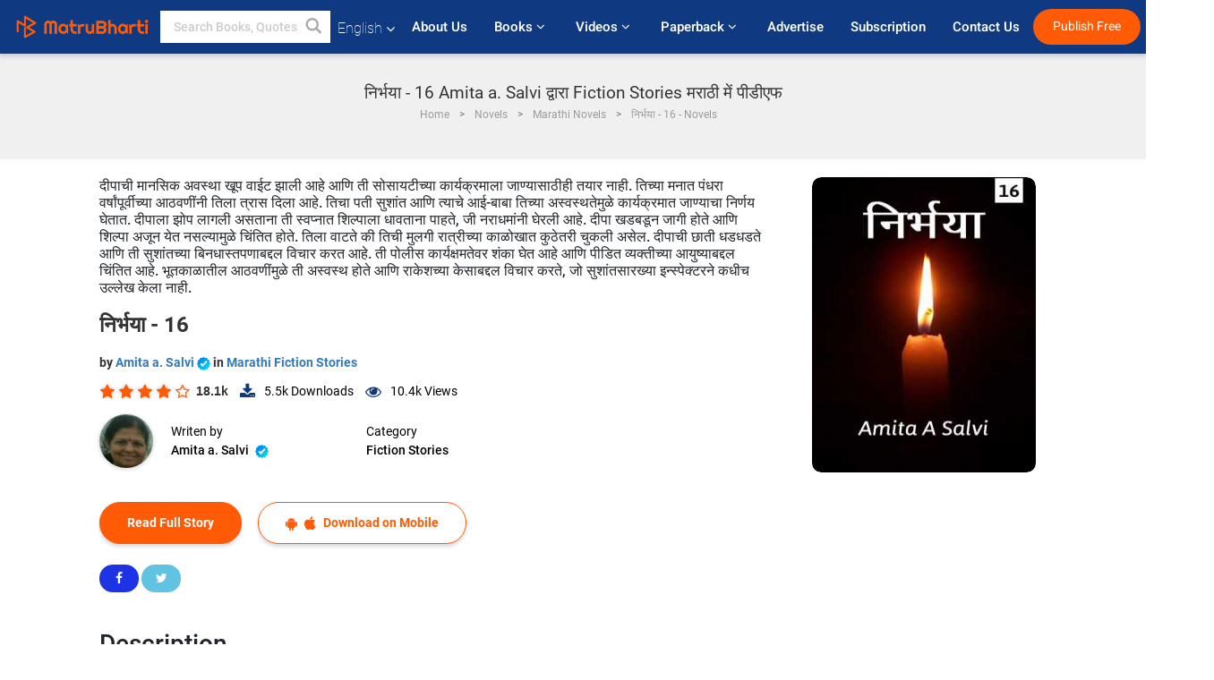

--- FILE ---
content_type: text/html; charset=utf-8
request_url: https://www.google.com/recaptcha/api2/anchor?ar=1&k=6LdW8rcrAAAAAEZUXX8yh4UZDLeW4UN6-85BZ7Ie&co=aHR0cHM6Ly93d3cubWF0cnViaGFydGkuY29tOjQ0Mw..&hl=en&v=N67nZn4AqZkNcbeMu4prBgzg&size=normal&anchor-ms=20000&execute-ms=30000&cb=9kqubvg8hchy
body_size: 49627
content:
<!DOCTYPE HTML><html dir="ltr" lang="en"><head><meta http-equiv="Content-Type" content="text/html; charset=UTF-8">
<meta http-equiv="X-UA-Compatible" content="IE=edge">
<title>reCAPTCHA</title>
<style type="text/css">
/* cyrillic-ext */
@font-face {
  font-family: 'Roboto';
  font-style: normal;
  font-weight: 400;
  font-stretch: 100%;
  src: url(//fonts.gstatic.com/s/roboto/v48/KFO7CnqEu92Fr1ME7kSn66aGLdTylUAMa3GUBHMdazTgWw.woff2) format('woff2');
  unicode-range: U+0460-052F, U+1C80-1C8A, U+20B4, U+2DE0-2DFF, U+A640-A69F, U+FE2E-FE2F;
}
/* cyrillic */
@font-face {
  font-family: 'Roboto';
  font-style: normal;
  font-weight: 400;
  font-stretch: 100%;
  src: url(//fonts.gstatic.com/s/roboto/v48/KFO7CnqEu92Fr1ME7kSn66aGLdTylUAMa3iUBHMdazTgWw.woff2) format('woff2');
  unicode-range: U+0301, U+0400-045F, U+0490-0491, U+04B0-04B1, U+2116;
}
/* greek-ext */
@font-face {
  font-family: 'Roboto';
  font-style: normal;
  font-weight: 400;
  font-stretch: 100%;
  src: url(//fonts.gstatic.com/s/roboto/v48/KFO7CnqEu92Fr1ME7kSn66aGLdTylUAMa3CUBHMdazTgWw.woff2) format('woff2');
  unicode-range: U+1F00-1FFF;
}
/* greek */
@font-face {
  font-family: 'Roboto';
  font-style: normal;
  font-weight: 400;
  font-stretch: 100%;
  src: url(//fonts.gstatic.com/s/roboto/v48/KFO7CnqEu92Fr1ME7kSn66aGLdTylUAMa3-UBHMdazTgWw.woff2) format('woff2');
  unicode-range: U+0370-0377, U+037A-037F, U+0384-038A, U+038C, U+038E-03A1, U+03A3-03FF;
}
/* math */
@font-face {
  font-family: 'Roboto';
  font-style: normal;
  font-weight: 400;
  font-stretch: 100%;
  src: url(//fonts.gstatic.com/s/roboto/v48/KFO7CnqEu92Fr1ME7kSn66aGLdTylUAMawCUBHMdazTgWw.woff2) format('woff2');
  unicode-range: U+0302-0303, U+0305, U+0307-0308, U+0310, U+0312, U+0315, U+031A, U+0326-0327, U+032C, U+032F-0330, U+0332-0333, U+0338, U+033A, U+0346, U+034D, U+0391-03A1, U+03A3-03A9, U+03B1-03C9, U+03D1, U+03D5-03D6, U+03F0-03F1, U+03F4-03F5, U+2016-2017, U+2034-2038, U+203C, U+2040, U+2043, U+2047, U+2050, U+2057, U+205F, U+2070-2071, U+2074-208E, U+2090-209C, U+20D0-20DC, U+20E1, U+20E5-20EF, U+2100-2112, U+2114-2115, U+2117-2121, U+2123-214F, U+2190, U+2192, U+2194-21AE, U+21B0-21E5, U+21F1-21F2, U+21F4-2211, U+2213-2214, U+2216-22FF, U+2308-230B, U+2310, U+2319, U+231C-2321, U+2336-237A, U+237C, U+2395, U+239B-23B7, U+23D0, U+23DC-23E1, U+2474-2475, U+25AF, U+25B3, U+25B7, U+25BD, U+25C1, U+25CA, U+25CC, U+25FB, U+266D-266F, U+27C0-27FF, U+2900-2AFF, U+2B0E-2B11, U+2B30-2B4C, U+2BFE, U+3030, U+FF5B, U+FF5D, U+1D400-1D7FF, U+1EE00-1EEFF;
}
/* symbols */
@font-face {
  font-family: 'Roboto';
  font-style: normal;
  font-weight: 400;
  font-stretch: 100%;
  src: url(//fonts.gstatic.com/s/roboto/v48/KFO7CnqEu92Fr1ME7kSn66aGLdTylUAMaxKUBHMdazTgWw.woff2) format('woff2');
  unicode-range: U+0001-000C, U+000E-001F, U+007F-009F, U+20DD-20E0, U+20E2-20E4, U+2150-218F, U+2190, U+2192, U+2194-2199, U+21AF, U+21E6-21F0, U+21F3, U+2218-2219, U+2299, U+22C4-22C6, U+2300-243F, U+2440-244A, U+2460-24FF, U+25A0-27BF, U+2800-28FF, U+2921-2922, U+2981, U+29BF, U+29EB, U+2B00-2BFF, U+4DC0-4DFF, U+FFF9-FFFB, U+10140-1018E, U+10190-1019C, U+101A0, U+101D0-101FD, U+102E0-102FB, U+10E60-10E7E, U+1D2C0-1D2D3, U+1D2E0-1D37F, U+1F000-1F0FF, U+1F100-1F1AD, U+1F1E6-1F1FF, U+1F30D-1F30F, U+1F315, U+1F31C, U+1F31E, U+1F320-1F32C, U+1F336, U+1F378, U+1F37D, U+1F382, U+1F393-1F39F, U+1F3A7-1F3A8, U+1F3AC-1F3AF, U+1F3C2, U+1F3C4-1F3C6, U+1F3CA-1F3CE, U+1F3D4-1F3E0, U+1F3ED, U+1F3F1-1F3F3, U+1F3F5-1F3F7, U+1F408, U+1F415, U+1F41F, U+1F426, U+1F43F, U+1F441-1F442, U+1F444, U+1F446-1F449, U+1F44C-1F44E, U+1F453, U+1F46A, U+1F47D, U+1F4A3, U+1F4B0, U+1F4B3, U+1F4B9, U+1F4BB, U+1F4BF, U+1F4C8-1F4CB, U+1F4D6, U+1F4DA, U+1F4DF, U+1F4E3-1F4E6, U+1F4EA-1F4ED, U+1F4F7, U+1F4F9-1F4FB, U+1F4FD-1F4FE, U+1F503, U+1F507-1F50B, U+1F50D, U+1F512-1F513, U+1F53E-1F54A, U+1F54F-1F5FA, U+1F610, U+1F650-1F67F, U+1F687, U+1F68D, U+1F691, U+1F694, U+1F698, U+1F6AD, U+1F6B2, U+1F6B9-1F6BA, U+1F6BC, U+1F6C6-1F6CF, U+1F6D3-1F6D7, U+1F6E0-1F6EA, U+1F6F0-1F6F3, U+1F6F7-1F6FC, U+1F700-1F7FF, U+1F800-1F80B, U+1F810-1F847, U+1F850-1F859, U+1F860-1F887, U+1F890-1F8AD, U+1F8B0-1F8BB, U+1F8C0-1F8C1, U+1F900-1F90B, U+1F93B, U+1F946, U+1F984, U+1F996, U+1F9E9, U+1FA00-1FA6F, U+1FA70-1FA7C, U+1FA80-1FA89, U+1FA8F-1FAC6, U+1FACE-1FADC, U+1FADF-1FAE9, U+1FAF0-1FAF8, U+1FB00-1FBFF;
}
/* vietnamese */
@font-face {
  font-family: 'Roboto';
  font-style: normal;
  font-weight: 400;
  font-stretch: 100%;
  src: url(//fonts.gstatic.com/s/roboto/v48/KFO7CnqEu92Fr1ME7kSn66aGLdTylUAMa3OUBHMdazTgWw.woff2) format('woff2');
  unicode-range: U+0102-0103, U+0110-0111, U+0128-0129, U+0168-0169, U+01A0-01A1, U+01AF-01B0, U+0300-0301, U+0303-0304, U+0308-0309, U+0323, U+0329, U+1EA0-1EF9, U+20AB;
}
/* latin-ext */
@font-face {
  font-family: 'Roboto';
  font-style: normal;
  font-weight: 400;
  font-stretch: 100%;
  src: url(//fonts.gstatic.com/s/roboto/v48/KFO7CnqEu92Fr1ME7kSn66aGLdTylUAMa3KUBHMdazTgWw.woff2) format('woff2');
  unicode-range: U+0100-02BA, U+02BD-02C5, U+02C7-02CC, U+02CE-02D7, U+02DD-02FF, U+0304, U+0308, U+0329, U+1D00-1DBF, U+1E00-1E9F, U+1EF2-1EFF, U+2020, U+20A0-20AB, U+20AD-20C0, U+2113, U+2C60-2C7F, U+A720-A7FF;
}
/* latin */
@font-face {
  font-family: 'Roboto';
  font-style: normal;
  font-weight: 400;
  font-stretch: 100%;
  src: url(//fonts.gstatic.com/s/roboto/v48/KFO7CnqEu92Fr1ME7kSn66aGLdTylUAMa3yUBHMdazQ.woff2) format('woff2');
  unicode-range: U+0000-00FF, U+0131, U+0152-0153, U+02BB-02BC, U+02C6, U+02DA, U+02DC, U+0304, U+0308, U+0329, U+2000-206F, U+20AC, U+2122, U+2191, U+2193, U+2212, U+2215, U+FEFF, U+FFFD;
}
/* cyrillic-ext */
@font-face {
  font-family: 'Roboto';
  font-style: normal;
  font-weight: 500;
  font-stretch: 100%;
  src: url(//fonts.gstatic.com/s/roboto/v48/KFO7CnqEu92Fr1ME7kSn66aGLdTylUAMa3GUBHMdazTgWw.woff2) format('woff2');
  unicode-range: U+0460-052F, U+1C80-1C8A, U+20B4, U+2DE0-2DFF, U+A640-A69F, U+FE2E-FE2F;
}
/* cyrillic */
@font-face {
  font-family: 'Roboto';
  font-style: normal;
  font-weight: 500;
  font-stretch: 100%;
  src: url(//fonts.gstatic.com/s/roboto/v48/KFO7CnqEu92Fr1ME7kSn66aGLdTylUAMa3iUBHMdazTgWw.woff2) format('woff2');
  unicode-range: U+0301, U+0400-045F, U+0490-0491, U+04B0-04B1, U+2116;
}
/* greek-ext */
@font-face {
  font-family: 'Roboto';
  font-style: normal;
  font-weight: 500;
  font-stretch: 100%;
  src: url(//fonts.gstatic.com/s/roboto/v48/KFO7CnqEu92Fr1ME7kSn66aGLdTylUAMa3CUBHMdazTgWw.woff2) format('woff2');
  unicode-range: U+1F00-1FFF;
}
/* greek */
@font-face {
  font-family: 'Roboto';
  font-style: normal;
  font-weight: 500;
  font-stretch: 100%;
  src: url(//fonts.gstatic.com/s/roboto/v48/KFO7CnqEu92Fr1ME7kSn66aGLdTylUAMa3-UBHMdazTgWw.woff2) format('woff2');
  unicode-range: U+0370-0377, U+037A-037F, U+0384-038A, U+038C, U+038E-03A1, U+03A3-03FF;
}
/* math */
@font-face {
  font-family: 'Roboto';
  font-style: normal;
  font-weight: 500;
  font-stretch: 100%;
  src: url(//fonts.gstatic.com/s/roboto/v48/KFO7CnqEu92Fr1ME7kSn66aGLdTylUAMawCUBHMdazTgWw.woff2) format('woff2');
  unicode-range: U+0302-0303, U+0305, U+0307-0308, U+0310, U+0312, U+0315, U+031A, U+0326-0327, U+032C, U+032F-0330, U+0332-0333, U+0338, U+033A, U+0346, U+034D, U+0391-03A1, U+03A3-03A9, U+03B1-03C9, U+03D1, U+03D5-03D6, U+03F0-03F1, U+03F4-03F5, U+2016-2017, U+2034-2038, U+203C, U+2040, U+2043, U+2047, U+2050, U+2057, U+205F, U+2070-2071, U+2074-208E, U+2090-209C, U+20D0-20DC, U+20E1, U+20E5-20EF, U+2100-2112, U+2114-2115, U+2117-2121, U+2123-214F, U+2190, U+2192, U+2194-21AE, U+21B0-21E5, U+21F1-21F2, U+21F4-2211, U+2213-2214, U+2216-22FF, U+2308-230B, U+2310, U+2319, U+231C-2321, U+2336-237A, U+237C, U+2395, U+239B-23B7, U+23D0, U+23DC-23E1, U+2474-2475, U+25AF, U+25B3, U+25B7, U+25BD, U+25C1, U+25CA, U+25CC, U+25FB, U+266D-266F, U+27C0-27FF, U+2900-2AFF, U+2B0E-2B11, U+2B30-2B4C, U+2BFE, U+3030, U+FF5B, U+FF5D, U+1D400-1D7FF, U+1EE00-1EEFF;
}
/* symbols */
@font-face {
  font-family: 'Roboto';
  font-style: normal;
  font-weight: 500;
  font-stretch: 100%;
  src: url(//fonts.gstatic.com/s/roboto/v48/KFO7CnqEu92Fr1ME7kSn66aGLdTylUAMaxKUBHMdazTgWw.woff2) format('woff2');
  unicode-range: U+0001-000C, U+000E-001F, U+007F-009F, U+20DD-20E0, U+20E2-20E4, U+2150-218F, U+2190, U+2192, U+2194-2199, U+21AF, U+21E6-21F0, U+21F3, U+2218-2219, U+2299, U+22C4-22C6, U+2300-243F, U+2440-244A, U+2460-24FF, U+25A0-27BF, U+2800-28FF, U+2921-2922, U+2981, U+29BF, U+29EB, U+2B00-2BFF, U+4DC0-4DFF, U+FFF9-FFFB, U+10140-1018E, U+10190-1019C, U+101A0, U+101D0-101FD, U+102E0-102FB, U+10E60-10E7E, U+1D2C0-1D2D3, U+1D2E0-1D37F, U+1F000-1F0FF, U+1F100-1F1AD, U+1F1E6-1F1FF, U+1F30D-1F30F, U+1F315, U+1F31C, U+1F31E, U+1F320-1F32C, U+1F336, U+1F378, U+1F37D, U+1F382, U+1F393-1F39F, U+1F3A7-1F3A8, U+1F3AC-1F3AF, U+1F3C2, U+1F3C4-1F3C6, U+1F3CA-1F3CE, U+1F3D4-1F3E0, U+1F3ED, U+1F3F1-1F3F3, U+1F3F5-1F3F7, U+1F408, U+1F415, U+1F41F, U+1F426, U+1F43F, U+1F441-1F442, U+1F444, U+1F446-1F449, U+1F44C-1F44E, U+1F453, U+1F46A, U+1F47D, U+1F4A3, U+1F4B0, U+1F4B3, U+1F4B9, U+1F4BB, U+1F4BF, U+1F4C8-1F4CB, U+1F4D6, U+1F4DA, U+1F4DF, U+1F4E3-1F4E6, U+1F4EA-1F4ED, U+1F4F7, U+1F4F9-1F4FB, U+1F4FD-1F4FE, U+1F503, U+1F507-1F50B, U+1F50D, U+1F512-1F513, U+1F53E-1F54A, U+1F54F-1F5FA, U+1F610, U+1F650-1F67F, U+1F687, U+1F68D, U+1F691, U+1F694, U+1F698, U+1F6AD, U+1F6B2, U+1F6B9-1F6BA, U+1F6BC, U+1F6C6-1F6CF, U+1F6D3-1F6D7, U+1F6E0-1F6EA, U+1F6F0-1F6F3, U+1F6F7-1F6FC, U+1F700-1F7FF, U+1F800-1F80B, U+1F810-1F847, U+1F850-1F859, U+1F860-1F887, U+1F890-1F8AD, U+1F8B0-1F8BB, U+1F8C0-1F8C1, U+1F900-1F90B, U+1F93B, U+1F946, U+1F984, U+1F996, U+1F9E9, U+1FA00-1FA6F, U+1FA70-1FA7C, U+1FA80-1FA89, U+1FA8F-1FAC6, U+1FACE-1FADC, U+1FADF-1FAE9, U+1FAF0-1FAF8, U+1FB00-1FBFF;
}
/* vietnamese */
@font-face {
  font-family: 'Roboto';
  font-style: normal;
  font-weight: 500;
  font-stretch: 100%;
  src: url(//fonts.gstatic.com/s/roboto/v48/KFO7CnqEu92Fr1ME7kSn66aGLdTylUAMa3OUBHMdazTgWw.woff2) format('woff2');
  unicode-range: U+0102-0103, U+0110-0111, U+0128-0129, U+0168-0169, U+01A0-01A1, U+01AF-01B0, U+0300-0301, U+0303-0304, U+0308-0309, U+0323, U+0329, U+1EA0-1EF9, U+20AB;
}
/* latin-ext */
@font-face {
  font-family: 'Roboto';
  font-style: normal;
  font-weight: 500;
  font-stretch: 100%;
  src: url(//fonts.gstatic.com/s/roboto/v48/KFO7CnqEu92Fr1ME7kSn66aGLdTylUAMa3KUBHMdazTgWw.woff2) format('woff2');
  unicode-range: U+0100-02BA, U+02BD-02C5, U+02C7-02CC, U+02CE-02D7, U+02DD-02FF, U+0304, U+0308, U+0329, U+1D00-1DBF, U+1E00-1E9F, U+1EF2-1EFF, U+2020, U+20A0-20AB, U+20AD-20C0, U+2113, U+2C60-2C7F, U+A720-A7FF;
}
/* latin */
@font-face {
  font-family: 'Roboto';
  font-style: normal;
  font-weight: 500;
  font-stretch: 100%;
  src: url(//fonts.gstatic.com/s/roboto/v48/KFO7CnqEu92Fr1ME7kSn66aGLdTylUAMa3yUBHMdazQ.woff2) format('woff2');
  unicode-range: U+0000-00FF, U+0131, U+0152-0153, U+02BB-02BC, U+02C6, U+02DA, U+02DC, U+0304, U+0308, U+0329, U+2000-206F, U+20AC, U+2122, U+2191, U+2193, U+2212, U+2215, U+FEFF, U+FFFD;
}
/* cyrillic-ext */
@font-face {
  font-family: 'Roboto';
  font-style: normal;
  font-weight: 900;
  font-stretch: 100%;
  src: url(//fonts.gstatic.com/s/roboto/v48/KFO7CnqEu92Fr1ME7kSn66aGLdTylUAMa3GUBHMdazTgWw.woff2) format('woff2');
  unicode-range: U+0460-052F, U+1C80-1C8A, U+20B4, U+2DE0-2DFF, U+A640-A69F, U+FE2E-FE2F;
}
/* cyrillic */
@font-face {
  font-family: 'Roboto';
  font-style: normal;
  font-weight: 900;
  font-stretch: 100%;
  src: url(//fonts.gstatic.com/s/roboto/v48/KFO7CnqEu92Fr1ME7kSn66aGLdTylUAMa3iUBHMdazTgWw.woff2) format('woff2');
  unicode-range: U+0301, U+0400-045F, U+0490-0491, U+04B0-04B1, U+2116;
}
/* greek-ext */
@font-face {
  font-family: 'Roboto';
  font-style: normal;
  font-weight: 900;
  font-stretch: 100%;
  src: url(//fonts.gstatic.com/s/roboto/v48/KFO7CnqEu92Fr1ME7kSn66aGLdTylUAMa3CUBHMdazTgWw.woff2) format('woff2');
  unicode-range: U+1F00-1FFF;
}
/* greek */
@font-face {
  font-family: 'Roboto';
  font-style: normal;
  font-weight: 900;
  font-stretch: 100%;
  src: url(//fonts.gstatic.com/s/roboto/v48/KFO7CnqEu92Fr1ME7kSn66aGLdTylUAMa3-UBHMdazTgWw.woff2) format('woff2');
  unicode-range: U+0370-0377, U+037A-037F, U+0384-038A, U+038C, U+038E-03A1, U+03A3-03FF;
}
/* math */
@font-face {
  font-family: 'Roboto';
  font-style: normal;
  font-weight: 900;
  font-stretch: 100%;
  src: url(//fonts.gstatic.com/s/roboto/v48/KFO7CnqEu92Fr1ME7kSn66aGLdTylUAMawCUBHMdazTgWw.woff2) format('woff2');
  unicode-range: U+0302-0303, U+0305, U+0307-0308, U+0310, U+0312, U+0315, U+031A, U+0326-0327, U+032C, U+032F-0330, U+0332-0333, U+0338, U+033A, U+0346, U+034D, U+0391-03A1, U+03A3-03A9, U+03B1-03C9, U+03D1, U+03D5-03D6, U+03F0-03F1, U+03F4-03F5, U+2016-2017, U+2034-2038, U+203C, U+2040, U+2043, U+2047, U+2050, U+2057, U+205F, U+2070-2071, U+2074-208E, U+2090-209C, U+20D0-20DC, U+20E1, U+20E5-20EF, U+2100-2112, U+2114-2115, U+2117-2121, U+2123-214F, U+2190, U+2192, U+2194-21AE, U+21B0-21E5, U+21F1-21F2, U+21F4-2211, U+2213-2214, U+2216-22FF, U+2308-230B, U+2310, U+2319, U+231C-2321, U+2336-237A, U+237C, U+2395, U+239B-23B7, U+23D0, U+23DC-23E1, U+2474-2475, U+25AF, U+25B3, U+25B7, U+25BD, U+25C1, U+25CA, U+25CC, U+25FB, U+266D-266F, U+27C0-27FF, U+2900-2AFF, U+2B0E-2B11, U+2B30-2B4C, U+2BFE, U+3030, U+FF5B, U+FF5D, U+1D400-1D7FF, U+1EE00-1EEFF;
}
/* symbols */
@font-face {
  font-family: 'Roboto';
  font-style: normal;
  font-weight: 900;
  font-stretch: 100%;
  src: url(//fonts.gstatic.com/s/roboto/v48/KFO7CnqEu92Fr1ME7kSn66aGLdTylUAMaxKUBHMdazTgWw.woff2) format('woff2');
  unicode-range: U+0001-000C, U+000E-001F, U+007F-009F, U+20DD-20E0, U+20E2-20E4, U+2150-218F, U+2190, U+2192, U+2194-2199, U+21AF, U+21E6-21F0, U+21F3, U+2218-2219, U+2299, U+22C4-22C6, U+2300-243F, U+2440-244A, U+2460-24FF, U+25A0-27BF, U+2800-28FF, U+2921-2922, U+2981, U+29BF, U+29EB, U+2B00-2BFF, U+4DC0-4DFF, U+FFF9-FFFB, U+10140-1018E, U+10190-1019C, U+101A0, U+101D0-101FD, U+102E0-102FB, U+10E60-10E7E, U+1D2C0-1D2D3, U+1D2E0-1D37F, U+1F000-1F0FF, U+1F100-1F1AD, U+1F1E6-1F1FF, U+1F30D-1F30F, U+1F315, U+1F31C, U+1F31E, U+1F320-1F32C, U+1F336, U+1F378, U+1F37D, U+1F382, U+1F393-1F39F, U+1F3A7-1F3A8, U+1F3AC-1F3AF, U+1F3C2, U+1F3C4-1F3C6, U+1F3CA-1F3CE, U+1F3D4-1F3E0, U+1F3ED, U+1F3F1-1F3F3, U+1F3F5-1F3F7, U+1F408, U+1F415, U+1F41F, U+1F426, U+1F43F, U+1F441-1F442, U+1F444, U+1F446-1F449, U+1F44C-1F44E, U+1F453, U+1F46A, U+1F47D, U+1F4A3, U+1F4B0, U+1F4B3, U+1F4B9, U+1F4BB, U+1F4BF, U+1F4C8-1F4CB, U+1F4D6, U+1F4DA, U+1F4DF, U+1F4E3-1F4E6, U+1F4EA-1F4ED, U+1F4F7, U+1F4F9-1F4FB, U+1F4FD-1F4FE, U+1F503, U+1F507-1F50B, U+1F50D, U+1F512-1F513, U+1F53E-1F54A, U+1F54F-1F5FA, U+1F610, U+1F650-1F67F, U+1F687, U+1F68D, U+1F691, U+1F694, U+1F698, U+1F6AD, U+1F6B2, U+1F6B9-1F6BA, U+1F6BC, U+1F6C6-1F6CF, U+1F6D3-1F6D7, U+1F6E0-1F6EA, U+1F6F0-1F6F3, U+1F6F7-1F6FC, U+1F700-1F7FF, U+1F800-1F80B, U+1F810-1F847, U+1F850-1F859, U+1F860-1F887, U+1F890-1F8AD, U+1F8B0-1F8BB, U+1F8C0-1F8C1, U+1F900-1F90B, U+1F93B, U+1F946, U+1F984, U+1F996, U+1F9E9, U+1FA00-1FA6F, U+1FA70-1FA7C, U+1FA80-1FA89, U+1FA8F-1FAC6, U+1FACE-1FADC, U+1FADF-1FAE9, U+1FAF0-1FAF8, U+1FB00-1FBFF;
}
/* vietnamese */
@font-face {
  font-family: 'Roboto';
  font-style: normal;
  font-weight: 900;
  font-stretch: 100%;
  src: url(//fonts.gstatic.com/s/roboto/v48/KFO7CnqEu92Fr1ME7kSn66aGLdTylUAMa3OUBHMdazTgWw.woff2) format('woff2');
  unicode-range: U+0102-0103, U+0110-0111, U+0128-0129, U+0168-0169, U+01A0-01A1, U+01AF-01B0, U+0300-0301, U+0303-0304, U+0308-0309, U+0323, U+0329, U+1EA0-1EF9, U+20AB;
}
/* latin-ext */
@font-face {
  font-family: 'Roboto';
  font-style: normal;
  font-weight: 900;
  font-stretch: 100%;
  src: url(//fonts.gstatic.com/s/roboto/v48/KFO7CnqEu92Fr1ME7kSn66aGLdTylUAMa3KUBHMdazTgWw.woff2) format('woff2');
  unicode-range: U+0100-02BA, U+02BD-02C5, U+02C7-02CC, U+02CE-02D7, U+02DD-02FF, U+0304, U+0308, U+0329, U+1D00-1DBF, U+1E00-1E9F, U+1EF2-1EFF, U+2020, U+20A0-20AB, U+20AD-20C0, U+2113, U+2C60-2C7F, U+A720-A7FF;
}
/* latin */
@font-face {
  font-family: 'Roboto';
  font-style: normal;
  font-weight: 900;
  font-stretch: 100%;
  src: url(//fonts.gstatic.com/s/roboto/v48/KFO7CnqEu92Fr1ME7kSn66aGLdTylUAMa3yUBHMdazQ.woff2) format('woff2');
  unicode-range: U+0000-00FF, U+0131, U+0152-0153, U+02BB-02BC, U+02C6, U+02DA, U+02DC, U+0304, U+0308, U+0329, U+2000-206F, U+20AC, U+2122, U+2191, U+2193, U+2212, U+2215, U+FEFF, U+FFFD;
}

</style>
<link rel="stylesheet" type="text/css" href="https://www.gstatic.com/recaptcha/releases/N67nZn4AqZkNcbeMu4prBgzg/styles__ltr.css">
<script nonce="RKdQkfYZPB0Bv_wAR_Za7A" type="text/javascript">window['__recaptcha_api'] = 'https://www.google.com/recaptcha/api2/';</script>
<script type="text/javascript" src="https://www.gstatic.com/recaptcha/releases/N67nZn4AqZkNcbeMu4prBgzg/recaptcha__en.js" nonce="RKdQkfYZPB0Bv_wAR_Za7A">
      
    </script></head>
<body><div id="rc-anchor-alert" class="rc-anchor-alert"></div>
<input type="hidden" id="recaptcha-token" value="[base64]">
<script type="text/javascript" nonce="RKdQkfYZPB0Bv_wAR_Za7A">
      recaptcha.anchor.Main.init("[\x22ainput\x22,[\x22bgdata\x22,\x22\x22,\[base64]/[base64]/[base64]/bmV3IHJbeF0oY1swXSk6RT09Mj9uZXcgclt4XShjWzBdLGNbMV0pOkU9PTM/bmV3IHJbeF0oY1swXSxjWzFdLGNbMl0pOkU9PTQ/[base64]/[base64]/[base64]/[base64]/[base64]/[base64]/[base64]/[base64]\x22,\[base64]\\u003d\x22,\[base64]/[base64]/[base64]/w5vChl3CgMKbN8Kywo/Cg2jDgVjCvsKPXmpVwrIXWTrCunXDswDCqcK+JDRjwqPDslPCvcO9w4PDhcKZFw8Re8O9wr7CnyzDicKhMWlgw74cwo3DqHfDrghGGsO5w6nClMOhIEvDlcK2XDnDlsO3UyjCmcO9WVnCoGUqPMKKbsObwpHCtcKSwoTCumfDicKZwo10YcOlwodUwqnCinXCgS/DncKfIxjCoArCt8OzMELDn8O+w6nCqk9EPsO4WCXDlsKCesODZMK8w6sewoF+woLCkcKhworCscKEwposwpzCl8Opwr/[base64]/DlyrDtTDCq8Ojwq8APy3DrUnDqMKlQsO+w4M+w5Ycw6TCrsO/wq5zUATCpw9KTjMcwofDp8K5FsOZwq3CrT5ZwqcZAzfDtMOoQMOqPMK4esKDw4TConFbw53CjMKqwr5CwozCuUnDlcKycMO2w4NlwqjCmwzCoVpbeBDCgsKHw7teUE/Cgl/[base64]/wqHDuAfCiCLCjsOAK0DCg8OjQ2PDuMKTw6MDwrPCuDRgwrzCv3bDrzLDhMOjw4TDpUcOw4bDncK5wofDkmjCjMO6w5rDmsO1KMKrIjsjLMOzcGBjHHcNw6VXw6PDmBPCrUzDiMOTCjrDuDzCtMOvIMKYwr/Cu8Oaw4QKw4fDiG/[base64]/DikbDryjChsOUM8KDNMKlw7jDt8OUwoQKEgBBw6nCqMOJCsO1NQIvw7VAwrLCkyZbw63ChcOBwojCpMOSw78LAXhNAcOXd8K4w5fCr8KhURHDjMKsw4MGecKuwpFVw7oVw7TCpcOwJ8K7ej9MZcO1YgbClcOBcEMnw7Mkwq5ZJcO/QcK5ODEVw6FHw7rCqsKfZXLDhcKwwr7DhC8lGsOPf2AbOsOZFSbCqcO5ecKfYsKTKFLCpCHCj8K5fXYSTgZVwpomcg9yw7fCuC/CsSTDhSvCkQVyNsKbAWoPw5p0w4vDjcKgw5HDnsKfFSdZw5rCpypaw7cnXid2Zz/DgzjCm3DCl8O2woo7w77Du8OHw6MEPxQjWMOEw7nCjWzDkWjCpMKLA8KLw5LCqWbDo8OiAsKzw5lJQyY7bsKZw6V5AyrDmsOsJMKfw4TDk0o9cDHChgEHwppCw4rDiQDCryo5wozDtcKGw6QywpzCnUQ1CsO7UUMxwqZVNMKQRQ/Cn8KiYw/Dln0xwrt1bsKfCMOSw5RKeMKIeDbDp39zwoAlwphcdhpgfMK3S8Kewr9yVsKva8OeS18AwoHDlDHDrcKfwrxfBF0tVDMiw6bDvcOWw4fCtsO7fFrDk1d/fcOFw4QnbsOnw4TCgS8Cw5HCmMKsBA5zwqU8VcOeFcK3wrN8C2TDrE5MT8O0KjfCqcKELsK4ambDtUrDsMODWQMlw7V1wo/CpxHDngjCsTrCs8OFwq7Cg8K6BsOxw5hsMMOpw607wrlMTcOHLAPCvigawqrDrMK0w6zDt0jCo1jCvAZrCMOEXsK7FwfDh8Orw59Lw4kCYRzCuwzChMO5wpjCgMKKwoLDosK1wo3CrV/[base64]/w799wqXCmih4VsKvAsOEwoYBw4jDk8OVEMKZSiHDo8Kgw5nClsKxw70ZK8KLw5nDjhMGKMKiwrE6DzBxc8O+wr8RCA5EwrwKwrdJwovDg8Kpw6tjwrIhw4zChXlyfsOgwqbDjcKTw5TDrizCvcKuOQ4Bw7E/cMKow6lWCHvCnlLCt3gbwrrCuwTDoVXCk8KsacO6wpxnwozCo1bCkmPDiMOmCiDDvMOIe8KUw53DiFVoO23CgsOLZBrCiXh7w7nDkcKdf0DDocOjwqwdwq4HGsKdCMKCZWnCpGrCjR8xw4YDaVHDusOKw7TCscOXwqPCn8O/w5F2w7NAw5DDpcKGwqXCvMKsw4M0w5TDhh3ChVUnw4zDksKqwq/Dn8O9w5jChcKAEWnDj8KsJhVVMcKAIMO/Xy3ChcOWwqpRw67DpsOTwonDpEpESMOVNcKHwp7ClcKMMhHCsT1fwrXDucK/wprDnsKNwosAw4YFwrTDvsKSw6TDl8KDOcKlXzjDqMKaDMOSVX3DnMKYPlrCicKBbW7CkMOvSsKicMOBwr4vw5g/[base64]/Dg8Owb8OTw5JMT8Ojwok0w6LDvMKWw7gtw65Ow68Ff8OHw7QqDhnDnwFZw5U3wrXCoMOwAzkNVcOFHy3DtFjCsC05Axsiw4ZJw57ChwTDuiXDllksw5PCun/Dl3xDw4gSwoHCunTDi8KmwrBkV0A+bMOAw7fCnsKVw7DDiMO/[base64]/DmsKYJVtfw6zChFcwfWdMeMKdw4ESXMOawrLCnHnDgRJBVsOABSrCocOcwrzDk8KbwqfDjG5ccyYtQB9lFMKSw6pCXlzCjsKBGcODZGfChTrDoGfCucOEw77DuS/DucKdw6DDscOsD8KRJcOGHWfCkko/RsKTw4jDiMKMwp/[base64]/DpMKZXHbCpsK5I8Kuwo/DtMOoagTCtCrDkXnDi8KYfcKtbMO3ecOMwok3M8OWwqTCn8OfeyzCngxxwqrCnH0KwqB4w5XDh8Kww60HL8OFw5vDtX/DtkbDvMKoMElTWsOww5DDk8KSEXdrw4bClMKdwrdNHcOcw7PDkXhWw6jDmQE4wpnDlCgkwpFNH8K0wpA7w4YveMOuYUDCiyRYX8K1wp3CjMOCw5jDisOyw7dGfzTCpMOzwrrCgnFodcOZw45OdsOAwpxpYcOZw5DDtABnwodNw5HCjy1hVcOGwq/Di8OcI8KLwrbDkcK5fMOewozCgjN5QnQeci7CucOpw4tBM8OmLTZNw6DDk0vDugzDl0YJdcK7w64fecKiwpNuw7XDtMOYakfDpcKIJGPDvFbCgMOJEsOAw43CkGcYwpTCp8OVw7vDnsKqwpXClUd5McO/PXBTw4/CqsKBworDhsOkwqbCr8KlwrUjwplGZsKUw5TCvQBPelQiwosYdsKDw5rCosKew69ZwpHCnsOiSsOiwqzCg8OQFHjDqcKgwocXw5U6w6ZrdHw8w7hreVN0PcKXR1jDgncFD10xw7bDgsKcUcOlcsKLwrwsw6U7w6TCqcK8w67Cv8KOMFPDgnrDo3Z/UxXDpcO+wps7FRFyw6LDmVJPwo3DkMKpKsOpw7E2wrB1wrxywr18wrPDp2HDpn3Djg/DoCrCrTNTMcOPJ8K7c2PDjAzDlSImDcOJwpvCkMKuwqEmRMK2WMOqwrvCuMOpCmnDkMKawqMtwrFuw6bCnsOTcFLCscKuJsO2w6zCpsOOwpQkwpNhWi/[base64]/Dqx3CkcOMw5TDmMOtJ0orwrjCkMOfwpnDgiRew7/DsMKhw77Cq35Tw68qesKwDz/CpsKbw6kjRcO8C3PDikpXBWlcYMKvw7pMKg3Dj2PCoCh0DQllVyzDjMOFwqrChFrCqwksUwFfwr4ACHF3wovCpcKKwoFkw7pnw6jDtsKmwqUXw44dwqLCk0/CuiXCmMKZwqnDpTfCtWfDmcO7wposwoJkw4FaMsKXwq7DrS5VQcKHw6YlWMODFsOqVMKnXhNXAsKuBsOtRUw4bnlNw45Mw4LDjDIfSsKjGWwpwr9+FHHCiT3CscOQwogiwrjCssKGwqfDn2/DvF4/w410PMOVw79nw4HDtsO5KsKKw73CmhwKw64nKcKQw40KZH8Yw5PDu8KhLMO5w4AEbAnCtcOANcKZw7jCvsOBw55fFMOhwobCr8KBK8K6RV3Dq8OMwqrCghrDtxHCrsKCwqDCpMOvf8OewovCjcOVLSbCrjzDtXbDj8Okwp8dwpTDnXp/w6JNwrsPCMKCw5bDtxTDocKXYMKAHjQFMMKAQlbCh8OWNmZhdsKnMMOmw55FwpfCii1cEsO/wos7b2PDjMO4w7HDhsKUw6pmw7LCuWc4FcKNw4gzIjTDvsOZWMKTwrPCr8OBTMKWMsK4wqdJEDEfw4jCsVxTcsK+wqzDqzpHTcKowqw1w5JbDG8Lw7VKYRwEwqA2w5obCkFIwoDDncKvwroEwr42LCfDusKEChjDmsKMNMOkwp/[base64]/[base64]/w4PCjsKHCB5uHl/Dv8Kxw57CrgnDlwDCncOAI2fDt8OJwqvCmFcrLcO4wp8SSX8xOsO4wpPDqTnDrm0XwpIIVsKgUmVvwqnCo8KLaVY/WgzCssKVDCbCuiDCm8OOLMOqBlYxwrgJBcKOwp3Dqm1sGcKlHMKjPBfCpsKiwp4qw5HDhEXCucKMw7M7LCUKw6nDrsOwwo1vw4lPHsOXSydNwqDDh8KMGkzDryDCkx5Ba8Ovw7pDD8OEcn9Rw73Dhx1OaMKJTMOawp/Do8OSNcKSwozDglTCjMOlD2MofRYnckvDmxvDh8KhB8KJLsO1UnrDnz4tSiQXGcOXw5olw7DDvCYMCFhFNcObwrpDTzocZTE/wopswqxwHFB9UcKjwoELw74QHiN8EXNdLjjDqcOWNCMgwrDCqcKPIsKBFGnDvCTCsRgyWRnCosKsW8KOXMO8wo/DkFzDqE54w4fDmwDCk8KYwqseecOZw5VMwos7wpnDi8OgwrjCksOFZMO3ETRSAsKTOiccI8K/wqPDpxDCjsO9wofCvMO5OQHCsC8WX8OYCzjDncOHJcOUZ1/[base64]/CqEzDj8KqwpjCoMOcwotiasOYwo7Ds2kSXBbChD8jw7gNwpc6wqjChFXCvcO3w7/Dsk5zwoDDusOsMzDDiMOGw7xAw6nCsj1rw71Rwr45wqhXw6nDiMObQMOIwoUkwqlkG8KwXcOXZTLCoVbDscOyNsKIaMKwwo9/w5hDO8Ovw7EMwq5yw79oCcKCw5TCkMOEdW1fw6EOwqrDrMO0HcOzwqLCmMKKwpkewrjDq8K7w7XCs8O5FREuwoZxw78lPjtqw5lpPcO9MsORwoRWwptuw6/CqcKCwoM+LcOQwpnCtcKIMWjDmMKfaDNiw7BBcUHCtsO8IcOuwrHDpsK0w5/CtS04w57DoMKGwoodwrvDvhrCv8KbwqfCusKgw7RNEx7Cr3Z5ScO7UsKWXsKResOeXMOzw5JuOAjDnsKGcsODUAVUDsOVw4Qpw7jCrcKSwoE5w4nDn8OOw53DsFdSYzYXSh9tLynDgcO1w7zCscOudg5YAF3CoMKjIWR/[base64]/Dp1/DqVJ5w5x+cyvDjMKCAcO/[base64]/Cmm/CpsKmw7zDssKuwqRMUDzClDLDok4vw7xDT8K0UcOWJG7DqMKgwqAmwq8mWlPCtkfCgcKsDgtOJRs7CGXCgMKcwpI4w7zClsK/wroiBCEgEUYJfcOhUsONw4JwKMKZw6cKwph9w6fDmDTDnxfCicO+WGM4wpnCiilWw7zDu8Kcw41MwrVcEMOww7sCIMKjw48sw7/Do8OVTMKww47DhcOJRcK4VMKkUsOMEinCrlXDizlNw6TCvzJaPXTCrsOICsODw5ZgwpY8WcOnwr3DmcKifyXCjS1kw6/DkQHDnVcMwrNBw7TCu30jPS4EwofCh2ROwoPChsO+w50KwpgAw4/CmsKwdSonUVLDhG5JdcOaKMOcM1XCk8OcWVpkw63Du8ORw7PChSPDlcKbV2MRwokNwobColbDq8OFw5zCucOjwoHDo8KxwpFza8KNBHdhwoQAaFFHw6sQwpvCjsO/w6tIKcK4d8OdGMOHFEjClnnDtBU6w5nCisOGSDIUdkzDuC46AUHCrcKLW2XDkiDDgXrCoHMTw4tzfC3CjsOQScKZw5/[base64]/a8KKPcOkPMOSw47DtMKTcW4sw4LCoMO6w5cyZxJKbHTCiDlvw7DCpcKuU1DCo1diKz/DlVXDgsKDMkZAKk7Dim56w7cIwqDCp8OcwrHDl0TDvMKELMOWw7zCiTQewrTCjlbDh1gkfFjDpC5Bwo0aRMO8w6Mrw7dZwrc/[base64]/CnMOGwqU3O8OWUcOlFlLDkcKpw45JC1JlUSrCvg/DjcKGGwbDkXZ3w47CihfClT/DssK3SGLDm3jCocOqSlcGwqs4woIVQMOtP2oQw7vDpErChsKoaknDgVvCkA50wo/DiHLCpcO1wq7CsxhuF8OkfcKhw6JMVMKZw5UnecKQwqnCgQV3TiI+BU3DlRVlwogYVl0XbDw7w5IOwojDqQNNOMOAczrDiC3Cj0TDpsKNaMKMw4B0cwUuwr84YFUHaMO9dVJ2wrfDjRA+wqkyEcOUbQ8QUsOUw6fCksOew4/CmsOQbMKLwrAta8Kgw7vDvsOAwq/DhHgnWT/DlG89wrHDjWDCrRYUwpoyFsODwr3DnMOmw4LCi8KWKXfDgT4dwr/[base64]/DssK8wrTDnsK3b0TCvMKWw7zCsUbDnzjDu8OhX0c+bMKuwpZew67DtU7DrMO9DsK1WQHDhXXDpsKKB8OADG80w74BWsOQwpYdIcKiHSADwqrClcOTwpxXwqYcQWbDpk8Iwr7DgcKXwoDDnsKGwrN/QTjCuMKgKWsswp/Dn8OFAQ8qcsOkwpXCr0nDlMO7AzcfwqvCjcO6C8O6ZxPDn8OZwrDCg8KnwrTDqj0hw6lrAyRfw4sWWWsqQCDDm8OBeFDCgGzDmFHDlsOPW3rCk8O4bS/CgmzDnHlmecKQwqnCi27CplYzGx3DnW/DvsOZwo0iB1EAc8OPRsKRwpTCucOQFyHDhBnDgsOaNMOZwrLDt8KZZ0rDlH/DmhlhwqLCrsOQQMOTfBJELGTDu8KCJMOGJ8K7InLCicK1EsKxYx/[base64]/Cu0DDjVgMwrUgLTRJwooCacOawpd1wozDicK+GMKmGkt7ZWDChsOTLgNoYsKrwqgDJ8O7w6vDrF4rWMKfP8Oow5jDmC7DosO2w4xuBsOdw5bDugxswqnCl8OrwrssOCRNKcKDWCbCqX55wpAdw6jChw7CihzDosKow40UwozDu2bCqsOPw5/Cvg7DjsKTVcOYw6QnenjCiMKFTDQowpJrw6nCscK1wqXDlcO+asKwwrlgeTDDrsKvUsK4QcKtcsOTwo/[base64]/[base64]/fFfCqsKMS8Olwp1iwonDhsOPwpTCs8Obw77DtcOAOsK/el/CocK6Y3YZw6fDoirCqsKBC8K0woR9wovCt8Oqw7AiwrPCqmAMIMOhw5AIEX0JVEM/QG8+dMORw51GXyTCvnHCjRRjKkPCtcKhw59jViwywoMsbHhWESNGw6RFw7YJwqkEwrrCogLDi0rClirCnTjDlGpbExU9V2LCnjotH8Oewr3DgE7CosKvW8ObOcO/w4bDi8KkHMKXw6dqwrbCtDDDvcK+VT0QJT0gwrQaMQFUw7g8wrlBKMKFCMOLwqsWTUfCpj7Crn3CuMOtwpVMYg1twrTDh8Kjb8O2C8KfwqDCnMK7bgheLHbDol/CpsOkHcOlH8KBV1HCoMKCYsONesK/U8Odw5/DhQfDoX4LNcOnw7bCvUTDjXpLwrjDucO8w63CqsOkJ1vCmMOLwo0uw4DClMOWw5nDr2HDtcKYwrHDvxfChsKxw5/Dn1DDg8OzSivCscKYwqHCtGLDgCXDsAchw4MrC8OeXMOGwoXCoUTCpsOHw7cPQ8KYw7jCmcKYUSITwrfDkVfCssKNw7tHwq01LMKCI8KiHcKMQAgCwpZZFsKaw6vCqUbCnwRIwprCrMOhFcO0w7sMZ8Ouem0Awr1gwr5mY8KFGcKPfsOfB0JXwr/ChcOAM2YpZGh0EFZddjTDkX0EUsOeXMOswqzDuMKafkFMX8OnKQoLXcKuw4jDqAxxwolpWhXCgUpzcEnDi8OJwpjDh8KlBi/CiXVEHx/CoWDDncKsbVTCo2cUwqLCq8KWw6fDjB/Dj2IAw4bCmMO5woYdw5XCncO4Y8OqSsKbw6LCt8O6FS8PPh/CssOIGsKywrkNMsOzFhbDv8KiHsKcMEvDr0vCrcKBw7XCpmvDkcKmC8OBwqbDvBpHVCjCmSxyw43Dl8KHfsOIUMKWBsK7w7PDumLCucORwrjCrcKWNUZMw7TCrsOTwoPCqRwVZsOgw5nCvBl/wofDpsKawrzDrMOtwqjDksOmHMODwq7CqWTDsz/DgjElw6x+wpbCjXspwqrDqMKMw6LDqRdFIAplJsOTQcK0bcOiGcKRSShAwolIw747wp9vDwzDkTQEJcKXJcKxw7gewpDDhsKFSEzCiU8Bw7s7wr3CmRF4w5pvwpM5HUHDjnplPUV/w5fDhMKcB8KuKHLDr8Odwp9vwp7Dm8OEKcKgwrJgw6M2PWsaw5J+DE7ChRnCuh3DpFnDhgLDl2FKw7vCrD/DmcOTw7DCtyLCscOXdx1Vwpt7w4EAwrjDgsO7cQZLwoVzwqxYb8KOccOqXcO3c0VHacKtFBvDlMO/XcKHbjl+wp/[base64]/[base64]/DgsOgwr3Dj07Cp0LDm8OHBDPDoQnCpcOgG1ZDw6tkw7/[base64]/ClsO3Zkk9wojDtMOOAxrDpEcvw5fDvg8Dwp4SKnfDsilnw7EWDQTDux/DqW3CsmxcPV1NGsOMw7tnKMKnOS3DocOswrPDocOqQMO2f8OdwrjDmnjCncOCb0oJw4zDqC7DtMK+PsOwKsOmw4LDq8KNFcK7w6vCv8OkcsOvw4nCncKWwqzCk8O6QWh4w5jDnQjDlcK+w58eQcKww4taWMO6D8O1MgfCmMOMLsOQXsOww4EQYsKEwr/DmmxkwrA9DisFF8KtV2nCqQBWP8OfH8OEw7jCp3TCmh/DvTo7w5nCsToXwrvDqX1/MBXDksOow4scw41DGTHCoXxnwqbDrUgBJj/[base64]/DmwE/woIqw5ZfcsKow7hPL8ODfsKBw5dAw6p0bBNQw6HDt2ZNw4h2I8OYw78/wpvDs2/Cvz8ifMOtw4Biw6JSGsKTw7jDjWzDowLDjsKEw4/DqmBoB2sfwq/CthRow5fCvRbDmQnDixF+wr1kKsORwoIpwoAHw6QARcO6w5TCuMOAwptGSnrCgcOXOS9fGcK/[base64]/Ds0zDicOJSDDDmGLCoXfCnMO1bg8WKzciw65gw5Mzw65fNlF/wrbDscKuw6HDtmMewqZkw47Dh8Ocw5x3w5vDlcOKInARwrwKchgFw7DDllVlccO6w7DCoFJsS0/CoUVgw5/ClR5mw7TCp8KvVi9+QD3DjSLDjDMZb25Lw514woUFE8OFw73CiMKtRncfwqhVUDLCtsOKwpcUwq92w4DCpUrCrsKSMUXCpx9YRcO+JSrCmjA7SsKIw7p3Di87UMO9wrsRBcKeIsK+BmJWUVjDpcO4PsOzM2PDsMOAMW/[base64]/DisKJwo13EMOIDFPDvhdGwp9dwocCIEM9wp7DlMOVw5M4PUVgKRvCk8KcCcKaX8Ohw4p1KisrwpYawrLCtmQzwq7Dg8K2NsOLJcKrGMK/[base64]/CtA7DnMK+w6tXw69qwpLDjMKSME8fScONBUnCqDnDu8KNw6B6cCLCkMK/[base64]/DjFDChcKtwo7DpApzw512wogYwrptwrI+IMODMVTDnkjDoMOoeWDCkcKRwobCucOqO0tNw5/DhScRTzHDrXTDq00rwptKwpvDmcO2HgpAwpspPsKJHgzDnHhcV8K0wpXDlxHChcKRwrsgUyvChlIuG1/[base64]/Ci0UkNCRSLjHCvsO9w7Mow68Iw5sSb8KCAMKlwp0hw5UkHnnDtcO2wq1Ow7rCkRsLwrEbccKOw6DDlcKuXcKbLUXDuMKkw5DDqyxQfHAvwrIJFcKIH8K3BhTCvcODwrTDjcOXAcOqHWImAmtBwo/CtDgjw4DDuH3Cn1Irw5zDi8OJw6nCiDrDgcKAHxELEcKbw4vDr0Zdwo3DkcO2wqnDmsK2OjDCtGZoNwN6bSrDok3Ck3XDtlg+w68zwrfDuMOvYGQ9w6/Do8Oqw6Imc3zDr8KdcMOGZcO9GcK5wrtdIl4jw7dWwrLCm1nDgsKgXsKyw4rDjMKMw4/DowZfQGR1wpRBI8KKwrhwHHjCpgPCp8OpwoTCo8O9w5vDgsOmGX3Ct8Kkw6fCklzCjMONBW/CtsOtwqvDj2HCqBEOwqQrw4nDtcOTbXRcNVzCnsOGwrDCqcKZe8OBesOVAcK3fcKPNsOATAXCuAZLPsKtwqbCnMK5wqfCh0AjKMKfwrDDl8OjA3chwpHDn8KRAEHCoVgEUTDCogonZsOoVh/DkDAKfHzCu8Kbdi/CkEAOwq1XAsOkW8K1w53DpsKSwqdFwqrCmRzCvMKhwrPCkVAow7zCksKtwrs/woxVM8OTw6ABJMOFamopwoHCt8KZw4xvwqFPwpzCjMKtHsOkUMOKA8KgHcK3w7oiBwXDhXDDjcOPwrI9UcOJf8KdFQ/DpsKuw4xswpjChkXDjH3CiMOHw4lXw6oOWcKcwoPDo8O4AsKlMMOXwofDu1Utw6xmUhlLwpQ0wrYOwrsRWxkFwrrCuA0cXsKowqFcwrTDlSfDrAs2WCDDsV3CusKIwqdfwonDg0rDocOGw7rClMOXf3lowoDCkMOXacOrw7/DiA/Cg3vCvsKTw7XDksKNaGvDrnrCgmXDhMKlPsO7V2x9Vns9wojCpTZhw6HDi8OSe8Kxw5fDsUo+w59Ud8Kbwp4zPC5sOSvDoVjCkEY8ZMOnw4BCYcOMwpAGeC7Cvm0rw6rCucOVBMK0CMKMO8OUw4XCpcO8w6kTwq1gRsOZTmDDvV1kw43Dqw/DrC44wp8iJsOxw4xqwoPDuMK5wqtNQ0URwpnCj8OQZnXCicKTHcKAw7M+w4Q1DMOFOcOgIsKsw4EefcOvUG/CjmIydVcmwobDlGQDwoTDrMK9bsKrUsO5wrbDssOSNnfDicOLRmMrw7HCucOwd8KtCHPDqMKzbjHCh8KxwoZhwp1owo7CnMOQWlwqd8OAXQLCmFdzXsKsFAnDsMK7w7lJSj/CrhrCsHTCjxLDrywIw5pUw6PCgVHCjyhbQsOwfCYjw43CjMKeClTClBTCocOOw5gtwpMMw7gmWhDChhjClcKNw6BYwrM/TVcMw44QGcO/Q8OpTcODwoJKw4TDqQEjwo/[base64]/[base64]/DmcOMwrYAG8O7YRXDu8ORw5vDtMKvwpQ7TF5DVCUPwrnDoGYHw6cMOE7DvyDDj8KBGcO2w6/Dmj5tY0HCpl3DhFbDr8OSHsKqw7nDpCfCvC/[base64]/DqcO9KMKCwpLDksOMwpnCoQ7Dh8KbdcKuwrk3wrLDq8KDw43CgcKVbcKmfnxyVMOqcSjDtDTCpcKmPcOIwqzDlMOnHgo1wofDscO9wqEYw5/CgSDDjcOTw6/DtMOSwp7Cg8K0w5lwPSlbMC/DsnMmw4gFwrx8FH5wMQvDnMOxwoHCuWzDrcO9LQnDhh7Dp8KGcMOVBzPCp8O/[base64]/Cg0XCl8KOwr3DrmbCqH5tb8OIwqPCvxbCnWbDu10dwrQVwqDDv8Kxw4/Doz4rV8Oswq3DssKmeMOwwrrDocKXw5DCvCFUwpIRwqp1w6J9wqzCrWxDw5JtHE3Dm8OcHzDDiULDncOsH8OOwpZSw5QbZMOcwoDDgsOAGnzCtSUaMDjDkTp7w6M3woTDuDEBB3/CnGUYAMKkRV9uw58OKTBwwp3DqcKsA2lbwoJXwqFmw783fcODC8OXwp7CoMKFwqzCosOfw5gUwrHCqCITwrzCr3vDpMOVNS7Dl3PDmMO4ccOcBxFEwpYgw6kMLGnChlltw51Mw49PKE1XfsODC8OlWsK9NsKgw5JBw5fDjsOGDVTDkDtsw5FVOcKQw6/DnkBJfkPDmh/DqGxuw4jCizZoQcOuPTTCrGvCt352cTfDu8Opw6xaV8KTGMK/w4hXwpQUwoccFX1swoPDiMK4wo/Cv2hFwpLDlWkKPRl/eMOdw4/Cg03ClxkKw6/DtCsBYXAEXMK6DzXDlsODwqzDkcKpOm/Dsi8zHcOTwp14QC/[base64]/[base64]/CmsOQJMKowojCvwjCpGnDmRnCtxEzD8OvRMOVZWDCgMKregE2w5LCoi/CiGwIwpzDucKrw4ghwqjCi8O5HcOLJcKdJsOrwroqJxPCuHBbZRPCs8O/MDVFA8K6wqtIwqEDY8OEwophw4NawpZne8OCZsKHwqJ3CBtKw5dzw4DCjsOxeMOYVhPCrMOTw6h+w77DiMKsZ8OVw4HDi8OJwoI+w5zCgMOTI3vDiEItwpHDicOnPU5fcMOgJ3bDrsOEwoRyw7TClsO/[base64]/Dp8KwUMOpRMO2MsKjBsOHwqRoDCfDs8KgHWrDt8K6w6wsD8KYw6xqw6jDkW9YwoTCt0AcOsKzLMOxY8KXT3/CmyLDsQMAwofDnz3CqFEEEVDDh8KCF8OkSALDn2l8L8OBwpBpNCrCsC9ww5NMw73CoMO5wrhReEjCsDXCsiA0w6fDjRInwqfCmVZJwpDCtW0+w4/[base64]/w4MYwoPCjsKKAG8ddBITNcKJwo/Dg03DsUbDqxUEwoUuworClcO+F8K3JwvDlH8EYMKjwqjCpVlqaiYgwq/Cqw4kw6lWYD7DpRzCmCIDAcKnwpLDscKJw6tuCl3DncOKwozCvMO8C8OeQMOwacO7w6/DrlzDvhzDgsOxLsKsGS/CkhFJAMOYwq89NMOywoloGcKXw6RKwoJbMMOvwq7DscKvfBUOw7TDpcKPAAfDmXTCgMOsPz/DnhRvfkUow5rDjkTDvBXCqj4zcgzDum/[base64]/CksK3dTzCvXUyf8OCwpnDlsKUw4R0FQAPIQPCrn1hwpfDkE0gw4nCvMO0w7zCo8OOwpzDm1XDg8Ojw7/[base64]/CncKlbcKrw57DucKEwpHDscOba0LDr8KWEC/Cj8Ofw7RbwqjDv8Ogwr4hbcKwwpoVwqwVwqXDsGwpwqhKccO0wr4nF8Otw5zCrcO9w7Y3wqjDlsOqQsK4w4hUwq/CmQgNBcO1w4orwqfCimPCikHDhWwVwql7bmnCsHjDqlsgwobDjsKSSiZhwq1dNE/DhMKyw67CmkLDrhPDiW7CgMOnwq9nw4Y+w4XCtmjCrcKEcMKnw7wXeC9Nw6IWwp5PX0gKZMKCw4NUwp/DpyFmwp3Cq3rCq0HCo3VAwojCp8K0w5fCjSk/wpZIw6l0CMOlwqzCg8O7wobCocO6UVgGwrPCpcKXcy/DlcOyw48Pw6jDm8KZw41Re0jDj8OQIi3Cv8KowpJ1cgp3w7hII8K9w6TDisKOJ2BvwpJLYMKkwrVrPStcw5Y7a0HDjsK/YinDvlczb8O7wrnCpsOxw6HDt8O9w4Vcw5DDisKQwrhLw5PCu8OLwoHCo8OJfjMiw6DCoMOUw4/[base64]/CgzJIwr9Pw41pwqTCusKOwoQWOMKlRgvCuh/CuzDCtiDDmEEbw7vDkcKFOgpNw4gLbsKuwoVxRMKqGWpBE8KsF8OBG8Orw4HCoT/[base64]/[base64]/[base64]/BsKSbRfDgmpmYsKddwt5wrHCj8OfS8OqHUQww58JbsKzKsK4w6B7wqPCnsObUTIVw6cnwrzChw/CmMOJdcOnBBvDgMO7wp9Yw74kw6rDsELDoExSw744MGTDtxIWAMOqwp/Dk3MBw57CvsOebEIJwq/[base64]/Csk55RlXCgsKWwoXDj0plw4B0wrfCjXpLwrvCownDp8K6w6Aiw5jDt8Ogwrs9dsOYRcOVw5/DpsKvwoE2V1gWw5pHw7nCiiPCk3oleCMWGnjCvMONd8KBwrpZLcORU8K8azJRZ8OUHx4ZwrY+w54mT8KcecOawrjChFXCswMEMcKkwpnClQQkWMKkEcOeWFIWw5bDt8O+OkDDlcKHw6N+cGrDmcKuw5lpS8KEQirDm2ArwrxxwoHDosOcWcOZwoDCj8KJwpjChEtew4/CoMK2OBDDqcOOw5dwB8KwEDk4HsKNUsOVw5/[base64]/NF3DuSUAw5PCmAwLP8OUAWF4Z8KAwobDrcO9w63DnWEiQMK6EMOoH8ODw7o/DsODMMKTwr/CiEzCucOUw5drw4LCgGJBJknDlMOzw4N/RX8Dw4Uiw4MHccOKw4LCpUNPw55HLFHDrMKaw50Sw5bDnMK/HsKnZwsZN2FSDcOnwpHDl8OvZEU5wrw9w67DosKxw5khw7rCq34Kw7DDqiPCrWvDqsKpwqMGw6LCjsONw6xbw6fDs8KawqvDgMOodMKodCDDjBcwwqfCnMOEwr9hwr/[base64]/DkSbDicKuTRDCncKQwrbCr8KAIxpoCEovK8K3w4lRDzvCsG1bw5LDiFxNw7AvwoLCs8KkIsO4w4TCv8KqDFXCnsOYWsKJw6RJwoDDo8KmLT3Di0cUw6rDm2o4EsO6WEdtw7vCmsO2w4/[base64]/[base64]/CqMKlwoQFw5FrwoXCt8KBZXHCqsKbKytJw5MNMzMSw6XDsWvCl0/DkcOZw4c1GUnClS90w7XCqVrCvsKJaMKAcMKBPSHCncK8ZyrDpVgaFMKWS8OmwqAMw6tebRwmw4k4w7cJa8K1GsK/wpMlH8Ovw7XDvsKDEghZw4Bgw67DqyVIw5rDt8O0MjLDhcOHw5M/OcO4N8KZwovDr8OUXMKVFjoPw4kUGsKSI8K/w7LDullTwrxURj55wpnCsMKSaMOdw4Edw7TDj8KuwprCo34BbcK+GsKifT3CvAbCuMKRw77CvsKLw6vDpcK7H3ASw60layp0XMOaeyfCu8OCVcKrb8Kgw77CpHXDpgYuwrtbw4RbwrnDvGRBC8OKwoHDo25rw6dxD8KyworChMO/w41WC8KaOT9xwoLDmcKGB8KCLMKFOMKcwoA0w6TDjHsmw55FBDEYw7LDmMOuwqvCiXF7X8OYw5HDs8K4e8OcHMOXex85w6RNw4vCjsK6w5HCjcO2MsOVwrBEwr49SsO7wp7CqERCbMKBFcOowog/[base64]/CpsOMw5ZoTWjDvyFiwr05wqU7NcKSTMKmwrV4w6h6w60Jw5xMUxTCtjPChTrDh2p9w4vDlMKoQMOWwo3DsMKrwqPDlsK7wo3Ds8KOw5LDmsOqNXFxW0gqwqDCslBLc8KcIsOGLcKFwrk/wpbDpD5Xwq8JwqV1wp52a0oxw5QGc3FsRsK5dMKnDFEUw7LDocOPw7DDtSNPcsOLATXCoMOCMcOHXVfCgMOHwoUPGsO/ZsKGw4cFccO6YMK1w6IQw5BawrHDk8OFwqjCmy/DrsKYw5B2BMKoPsKaQsKuTXzDkMOFTw0QaQkcwpJowrnDgMOcwrUdw4TCihoBw5zChMOzwpTDosONwrjCmcKOP8KvFMKrbHI/V8O8DMKaAMK7w54uwrN1fSEvLcKVw5g1UcOnw67DosOhw5YuOBPCm8OuCsKpwozDln/DvBICwowCwpZFwpgGAcOxbcK9w6o6bn3Dh1XCo1LCtcOIUx5eGGwbw5fDlB5sJ8Kkw4NCw7wjw4zDowXDt8KvNMKqRcOWPsOGwrQLwr4rTDQwY0xUwqU2w4NCw7tmUQ7Dl8KjccOnw5B/[base64]/CqFRww6AhKiwMw47DpcKFwq3CgWvDmA1vasKmYsOLw5bDr8OFw5MGM0JHQS8Ob8OsacKRGcO9GnnCt8KxY8KeDsKkwoHDgTrCqBwtTx84w4zDncKYFijCq8KaIFzClsK7UEPDvSXDnTXDmTzCvsOgw68kw6DCtXhbcG3Dr8OMZ8K9wp9Nd13CrcK4CCU/wrciOxg/FwMaw5TCuMO/[base64]/CgwTCo8KsZ8O4woTClMOywrJTw5DCoj4DPVvDqcKhw4DDpmrDsMKMw4lCGcOCJMKwe8OCw6E0wp/DtkHCq1HCvlXCng3DqxTCpcKkwqx9wqfCi8OOwokQwq9OwqUww4YQw7jDlMOVLBfDuTjCgiPCgMOVecOvX8K4DcOFa8O7JcKEN1puQw7CnMKeHsOcwrElagR+C8Ouw7tnBcOOZsO/[base64]/[base64]/LGZ3w4AIWcKnw6fDmsOoOMKFwqdTdHLDkWXCgEl1C8K9JcO1w6zDvi3DkcKLH8OYJ3nCoMO+AEAaO2DCuyzCmMOAw53DsjTDv2Zkw55adxkFLhp1esKtwqjCp0zClBHCqcKEwrYLw50twogIOMK+K8OGwrhDPQRLaUPDuVo7RcOVwohGwrbCrMO/d8K2wobCgMKSwqzCssOvLMKlwqVeTsOhwrrCuMOiwpjDk8O4wrESUcKCVsOow43DkcKNw7VGwojDk8OXG0l/OzgBwrRMTXsgw5cYw7M5VnvCmsKmw69swo1sWz7CgcO7Xg7ChAc9wrLCnsKHaC7DpwdQwp/[base64]\x22],null,[\x22conf\x22,null,\x226LdW8rcrAAAAAEZUXX8yh4UZDLeW4UN6-85BZ7Ie\x22,0,null,null,null,1,[21,125,63,73,95,87,41,43,42,83,102,105,109,121],[7059694,609],0,null,null,null,null,0,null,0,1,700,1,null,0,\[base64]/76lBhnEnQkZnOKMAhmv8xEZ\x22,0,0,null,null,1,null,0,0,null,null,null,0],\x22https://www.matrubharti.com:443\x22,null,[1,1,1],null,null,null,0,3600,[\x22https://www.google.com/intl/en/policies/privacy/\x22,\x22https://www.google.com/intl/en/policies/terms/\x22],\x22qJbrN5RsuQ7t5tG+nevCbYRVQBjVL65UPCJZc5uiZj0\\u003d\x22,0,0,null,1,1769543010338,0,0,[39],null,[133,128,6,26],\x22RC-NXp8cgFsT-qMjQ\x22,null,null,null,null,null,\x220dAFcWeA61jYMdguA3l5fV8qsp-oz-MTdjpCKAx9sbnH1Ti7sgc0CDKl9TSbvUdyON7PRuk-URrrCtNJlQ5iMSJyWE1r_AkzKJWQ\x22,1769625810084]");
    </script></body></html>

--- FILE ---
content_type: text/html; charset=utf-8
request_url: https://www.google.com/recaptcha/api2/aframe
body_size: -248
content:
<!DOCTYPE HTML><html><head><meta http-equiv="content-type" content="text/html; charset=UTF-8"></head><body><script nonce="7u9JpTiFwmzLwa8A67Yp9A">/** Anti-fraud and anti-abuse applications only. See google.com/recaptcha */ try{var clients={'sodar':'https://pagead2.googlesyndication.com/pagead/sodar?'};window.addEventListener("message",function(a){try{if(a.source===window.parent){var b=JSON.parse(a.data);var c=clients[b['id']];if(c){var d=document.createElement('img');d.src=c+b['params']+'&rc='+(localStorage.getItem("rc::a")?sessionStorage.getItem("rc::b"):"");window.document.body.appendChild(d);sessionStorage.setItem("rc::e",parseInt(sessionStorage.getItem("rc::e")||0)+1);localStorage.setItem("rc::h",'1769539412366');}}}catch(b){}});window.parent.postMessage("_grecaptcha_ready", "*");}catch(b){}</script></body></html>